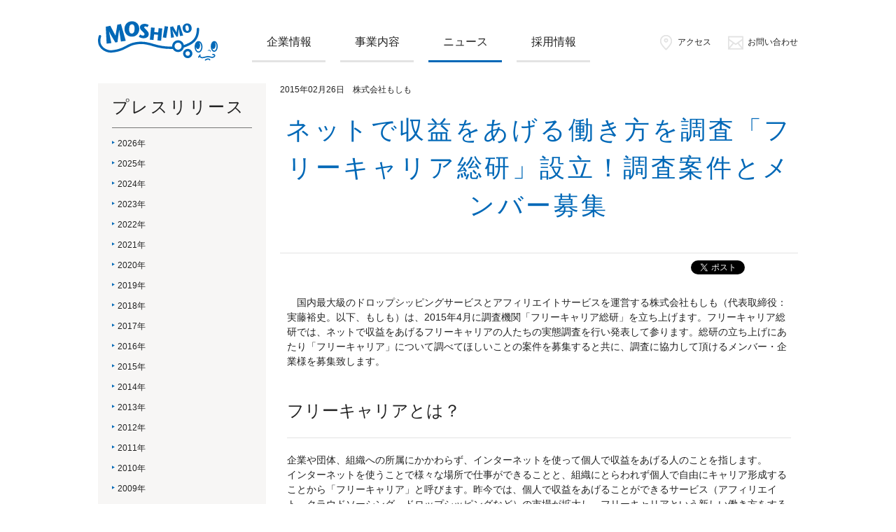

--- FILE ---
content_type: text/html; charset=UTF-8
request_url: https://www.moshimo.co.jp/news/release/detail?id=157
body_size: 5819
content:












<!doctype html>
<html lang="ja">
<head>
  


  <meta charset="UTF-8">
<meta name="viewport" content="width=1050">
<meta name="description" content="　国内最大級のドロップシッピングサービスとアフィリエイトサービスを運営する株式会社もしも（代表取締役：実藤裕史。以下、もしも）は、2015年4月に調査機関「フリーキャリア総研」を立ち上げます。フリーキャリア総研では、ネットで収益をあげるフリーキャリアの人たちの実態調査を行い発表して参ります。総研の立ち上げにあたり「フリーキャリア」について調べてほしいことの案件を募集すると共に、調査に協力して頂けるメンバー・企業様を募集致します。 
 
 
 フリーキャリアとは？  
企業や団体、組織への所属にかかわらず、インターネットを使って個人で収益をあげる人のことを指します。..." />
<meta property="og:url" content="https://www.moshimo.co.jp/news/release/detail?id=157" />
<meta property="og:type" content="website" />
<meta property="og:title" content="株式会社もしも - ネットで収益をあげる働き方を調査「フリーキャリア総研」設立！調査案件とメンバー募集" />
<meta property="og:description" content="　国内最大級のドロップシッピングサービスとアフィリエイトサービスを運営する株式会社もしも（代表取締役：実藤裕史。以下、もしも）は、2015年4月に調査機関「フリーキャリア総研」を立ち上げます。フリーキャリア総研では、ネットで収益をあげるフリーキャリアの人たちの実態調査を行い発表して参ります。総研の立ち上げにあたり「フリーキャリア」について調べてほしいことの案件を募集すると共に、調査に協力して頂けるメンバー・企業様を募集致します。 
 
 
 フリーキャリアとは？  
企業や団体、組織への所属にかかわらず、インターネットを使って個人で収益をあげる人のことを指します。..." />
<meta property="og:image" content="http://www.moshimo.com/images/recruit/common/logo.png" />
<meta property="og:site_name" content="株式会社もしも" />
<meta property="og:locale" content="ja_JP" />
<meta property="fb:admins" content="639762566101710" />
<meta property="fb:app_id" content="100001912711567" />
<meta property="keyword" content="もしも, Moshimo, ドロップシッピング, アフィリエイト, 商品仕入れ" />


<link rel="stylesheet" href="https://image.moshimo.com/static/css/common.css" type="text/css" media="all" />
<link href="https://image.moshimo.com/static/css/ab/corp/common.css?2949208" rel="stylesheet" type="text/css" media="all" />

<link href="https://image.moshimo.com/static/css/ab/corp/news.css?2949208" rel="stylesheet" type="text/css" media="all" />






<script type="text/javascript" src="https://ajax.googleapis.com/ajax/libs/jquery/3.0.0/jquery.min.js"></script>
<script src="https://image.moshimo.com/static/js/ab/corp/common.js" type="text/javascript"></script>



<link href="https://image.moshimo.com/static/ico/ab/favicon.ico" rel="shortcut icon" type="image/vnd.microsoft.icon" />


<script>
  
  (function(i,s,o,g,r,a,m){i['GoogleAnalyticsObject']=r;i[r]=i[r]||function(){
  (i[r].q=i[r].q||[]).push(arguments)},i[r].l=1*new Date();a=s.createElement(o),
          m=s.getElementsByTagName(o)[0];a.async=1;a.src=g;m.parentNode.insertBefore(a,m)
  })(window,document,'script','https://www.google-analytics.com/analytics.js','ga');
  ga('create', 'UA-190008-77', 'auto');
  ga('send', 'pageview');
  
</script>



  <title>ネットで収益をあげる働き方を調査「フリーキャリア総研」設立！調査案件とメンバー募集 ｜ 株式会社もしも</title>
</head>
<body>
<!-- HEADER -->
<div id="fb-root"></div>

<script>(function (d, s, id) {
  var js, fjs = d.getElementsByTagName(s)[0];
  if (d.getElementById(id)) return;
  js = d.createElement(s);
  js.id = id;
  js.src = "//connect.facebook.net/ja_JP/sdk.js#xfbml=1&version=v2.6&appId=639762566101710";
  fjs.parentNode.insertBefore(js, fjs);
}(document, 'script', 'facebook-jssdk'));</script>
<div id="container" class="news">
  <header>
    <div id="header-content">
      <h1><a href="https://www.moshimo.co.jp/index"><img src="https://image.moshimo.com/static/img/ab/corp/common/logo/moshimo.svg" width="171" height="57" alt="株式会社もしも" class="logo" /></a></h1>
      <nav id="gnavi">
        <ul>
          <li id="gnavi-corp"><a href="https://www.moshimo.co.jp/company">企業情報</a></li>
          <li id="gnavi-service"><a href="https://www.moshimo.co.jp/service">事業内容</a></li>
          <li id="gnavi-news"><a href="https://www.moshimo.co.jp/news">ニュース</a></li>
          <li id="gnavi-recruit"><a href="https://www.moshimo.co.jp/recruit">採用情報</a></li>
        </ul>
      </nav>
      <ul id="header-utility">
        <li class="access"><a href="https://www.moshimo.co.jp/company/access"><img src="https://image.moshimo.com/static/img/ab/corp/common/icon/map.png" width="24" height="22" alt="" />アクセス</a>
        </li>
        <li class="inquiry"><a href="https://www.moshimo.co.jp/inquiry"><img src="https://image.moshimo.com/static/img/ab/corp/common/icon/mail.png" width="24" height="22" alt="" />お問い合わせ</a>
        </li>
      </ul>
    </div>
    <nav id="megamenu">
      <p id="nav-arrow"><img src="https://image.moshimo.com/static/img/ab/corp/common/nav/nav-arrow.png" width="30" height="26" alt="" /></p>
      <ul>
        <li id="megamenu-corp" class="clearfix">
          <h2><a href="https://www.moshimo.co.jp/company">企業情報</a></h2>
          <dl>
            <dt>会社概要</dt>
            <dd><a href="https://www.moshimo.co.jp/company/data">基本情報</a></dd>
            <dd><a href="https://www.moshimo.co.jp/company/directors">役員・経営陣紹介</a></dd>
            <dd><a href="https://www.moshimo.co.jp/company/history">沿革</a></dd>
            <dd><a href="https://www.moshimo.co.jp/company/access">アクセスマップ</a></dd>
          </dl>
          <dl>
            <dt>メッセージ</dt>
            <dd><a href="https://www.moshimo.co.jp/company/message">社長メッセージ</a></dd>
            <dd><a href="https://www.moshimo.co.jp/company/vision">ビジョン</a></dd>
          </dl>
          <dl>
            <dt>コンプライアンス体制</dt>
            <dd><a href="https://www.moshimo.co.jp/company/privacy">プライバシーポリシー</a></dd>
            <dd><a href="https://www.moshimo.co.jp/company/customer-harassment">カスタマーハラスメント対応ポリシー</a></dd>
            <dd><a href="https://www.moshimo.co.jp/company/compliance">コンプライアンスポリシー</a></dd>
            <dd><a href="https://www.moshimo.co.jp/company/safety">健全なサービス提供の取組み</a></dd>
          </dl>
        </li>
        <li id="megamenu-service" class="clearfix">
          <h2><a href="https://www.moshimo.co.jp/service">事業内容</a></h2>
          <dl>
            <dt>もしもの事業</dt>
            <dd><a href="https://www.moshimo.co.jp/service/dropshipping">コマース事業</a></dd>
            <dd><a href="https://www.moshimo.co.jp/service/affiliate">アフィリエイト事業</a></dd>
            <dd><a href="https://www.moshimo.co.jp/service/marketing">マーケティング事業</a></dd>
          </dl>
        </li>
        <li id="megamenu-news" class="clearfix">
          <h2><a href="https://www.moshimo.co.jp/news">ニュース</a></h2>
          <dl>
            <dt>ニュースリリース</dt>
            <dd><a href="https://www.moshimo.co.jp/news/release">プレスリリース</a></dd>
          </dl>
          <dl>
            <dt>メディア掲載</dt>
            <dd><a href="https://www.moshimo.co.jp/news/media">掲載情報</a></dd>
          </dl>
        </li>
        <li id="megamenu-recruit" class="clearfix">
          <h2><a href="https://www.moshimo.co.jp/recruit">採用情報</a></h2>
          <dl>
            <dt>もしもの働き方</dt>
            <dd><a href="https://www.moshimo.co.jp/recruit/interview">社員インタビュー</a></dd>
            <dd><a href="https://www.moshimo.co.jp/recruit/benefits">働く環境</a></dd>
          </dl>
          <dl>
            <dt>募集要項</dt>
            <dd><a href="https://www.moshimo.co.jp/recruit/staff/career">中途採用</a></dd>
            <dd><a href="https://www.moshimo.co.jp/recruit/staff/faq">採用Q&amp;A</a></dd>
          </dl>
        </li>
      </ul>
    </nav>
  </header>

  <div id="wrapper">

<!-- /HEADER-->
<!-- MAIN -->
<div id="content">
  <div id="main">
          <article id="release-detail">
        <div class="title">
          <h2>ネットで収益をあげる働き方を調査「フリーキャリア総研」設立！調査案件とメンバー募集</h2>
          <p class="date">2015年02月26日　株式会社もしも</p>
        </div>
        <ul class="social">
          <li class="tw"><a href="https://twitter.com/share" class="twitter-share-button" data-lang="ja">ツイート</a>
            
              <script>!function (d, s, id) {
                  var js, fjs = d.getElementsByTagName(s)[0], p = /^http:/.test(d.location) ? 'http' : 'https';
                  if (!d.getElementById(id)) {
                    js = d.createElement(s);
                    js.id = id;
                    js.src = p + '://platform.twitter.com/widgets.js';
                    fjs.parentNode.insertBefore(js, fjs);
                  }
                }(document, 'script', 'twitter-wjs');</script>
            
          </li>
          <li class="fb">
            <div class="fb-like" data-href="https://www.moshimo.co.jp/news/release/detail?id=157" data-layout="button" data-action="like" data-size="small" data-show-faces="false" data-share="false"></div>
          </li>
        </ul>
        <div class="release-content">
          　国内最大級のドロップシッピングサービスとアフィリエイトサービスを運営する株式会社もしも（代表取締役：実藤裕史。以下、もしも）は、2015年4月に調査機関「フリーキャリア総研」を立ち上げます。フリーキャリア総研では、ネットで収益をあげるフリーキャリアの人たちの実態調査を行い発表して参ります。総研の立ち上げにあたり「フリーキャリア」について調べてほしいことの案件を募集すると共に、調査に協力して頂けるメンバー・企業様を募集致します。<br/>
<br/>
<br/>
<p class="heading">フリーキャリアとは？</p><br/>
企業や団体、組織への所属にかかわらず、インターネットを使って個人で収益をあげる人のことを指します。<br/>
インターネットを使うことで様々な場所で仕事ができることと、組織にとらわれず個人で自由にキャリア形成することから「フリーキャリア」と呼びます。昨今では、個人で収益をあげることができるサービス（アフィリエイト、クラウドソーシング、ドロップシッピングなど）の市場が拡大し、フリーキャリアという新しい働き方をする人が増えています。<br/>
<br/>
<br/>
<p class="heading">フリーキャリア総研の概要</p><br/>
調査機関「フリーキャリア総研」では、フリーキャリアの人たちがどのような考え方、働き方、生き方を持っているのか実態をアンケート調査やデータ分析にて情報を収集し、調査リリースとして発表を行います。<br/>
<br/>
●目的：フリーキャリアに関する調査・研究を通じて、フリーキャリアの人たちの最新トレンドを紹介します。<br/>
●背景：インターネット元年と呼ばれた1995年から20年経った2015年現在。インターネットの利用方法は変化を遂げインターネットを使って個人で収益をあげるフリーキャリアという新しい働き方をする人たちが増加しています。今後「働き方」の1つの選択肢として、さらにフリーキャリア人口は拡大することが考えられます。フリーキャリアの人たちの実態を調査することで市場の成長を促進していきます。<br/>
<br/>
<div style="text-align: center;"><img src="http://www.moshimo.com/images/news/release/150225/graph.jpg" width="500px" alt="halloween"></div>
<br/>
<br/>
<p class="heading">募集要項</p><br/>
●フリーキャリア総研に調べて欲しい案件を募集<br/>
フリーキャリアについて知りたい情報や、調べて欲しい案件を募集しています。メディア様からのご依頼も可能です。<br/>
― 案件概要と詳細、連絡先を明記の上、下記フォームにてお寄せください。<br/>
―<a href="http://goo.gl/7HTNjJ">http://goo.gl/7HTNjJ</a><br/>
※フリーキャリア総研にて調査実施の可否を判定し、実施した場合のみ直接フィードバックさせて頂きます。あらかじめご了承ください。<br/>
<br/>
●フリーキャリア総研に参加してくれる方、企業様を募集。<br/>
フリーキャリア総研の調査に協力してくれる方と企業様を募集しています。<br/>
―クラウドソーシングやアフィリエイト、ドロップシッピング、ハンドメイドマーケット、フリマアプリなど、ネットを使って収益をあげるサービスを利用している方（収入の有無は問いません）。及び、ネットで収益をあげるサービスを運営している企業様でご協力いただける方は、下記フォームにてご応募ください。<br/>
―<a href="http://goo.gl/Y1Ave5">http://goo.gl/Y1Ave5</a><br/>
※1，2か月に1回、簡単なアンケート調査を送付致しますので、ご回答をお願いします。ご回答頂いた方の中から抽選でお礼の品を送り致します。（当選人数やお礼の品は調査ごとに異なります）<br/>
<br/>
ネットを使って収益をあげる働き方「フリーキャリア」の実態を調査することで、フリーキャリアの人たちの支援やサービス改善に取り組み、フリーキャリア市場の促進を行って参ります。<br/>
<br/>
<br/>
<br/>
<div id="release-about">
  <h3>会社概要</h3>
  <dl class="company">
    <dt>社名</dt>
    <dd>株式会社もしも</dd>
    <dt>本社所在地</dt>
    <dd>東京都新宿区西新宿3-5-1 新宿セントランドビル8階</dd>
    <dt>設立</dt>
    <dd>2004年12月</dd>
    <dt>資本金</dt>
    <dd>5億2,550 万円（資本準備金含む）</dd>
    <dt>代表取締役</dt>
    <dd>実藤 裕史</dd>
  </dl>
  <h3>提供サービス</h3>
  <dl class="service">
    <dt><a href="http://www.moshimo.com/" target="_blank">もしもドロップシッピング</a></dt>
    <dd>誰でも商品在庫を持つことなく、無料でネットショップを開ける手軽さにより、現在42万人以上の方に利用されています。</dd>
    <dt><a href="http://af.moshimo.com/" target="_blank">もしもアフィリエイト</a></dt>
    <dd>通常報酬とボーナス報酬を合わせた 「Ｗ報酬」で業界最大級の報酬額を実現した個人に特化したアフィリエイトサービスです。</dd>
    <dt><a href="http://top-seller.jp/" target="_blank">TopSeller</a></dt>
    <dd>楽天市場やMakeShopなどのショッピングモールやショッピングカート店舗向けに、27万点以上の商品を直送型卸で提供するサービスです。
    </dd>
  </dl>
</div>
        </div>
        <address>
          <h3>当プレスリリースに関するお問い合わせ先</h3>
          <p>株式会社もしも　小野<br/>
            E-Mail：pr@moshimo.com</p>
        </address>
      </article>
      </div>
  <nav id="left-navi">
  <h3>プレスリリース</h3>
  <ul>
          <li class="release2026"><a href="https://www.moshimo.co.jp/news/release?release_year=2026">2026年</a></li>
          <li class="release2025"><a href="https://www.moshimo.co.jp/news/release?release_year=2025">2025年</a></li>
          <li class="release2024"><a href="https://www.moshimo.co.jp/news/release?release_year=2024">2024年</a></li>
          <li class="release2023"><a href="https://www.moshimo.co.jp/news/release?release_year=2023">2023年</a></li>
          <li class="release2022"><a href="https://www.moshimo.co.jp/news/release?release_year=2022">2022年</a></li>
          <li class="release2021"><a href="https://www.moshimo.co.jp/news/release?release_year=2021">2021年</a></li>
          <li class="release2020"><a href="https://www.moshimo.co.jp/news/release?release_year=2020">2020年</a></li>
          <li class="release2019"><a href="https://www.moshimo.co.jp/news/release?release_year=2019">2019年</a></li>
          <li class="release2018"><a href="https://www.moshimo.co.jp/news/release?release_year=2018">2018年</a></li>
          <li class="release2017"><a href="https://www.moshimo.co.jp/news/release?release_year=2017">2017年</a></li>
          <li class="release2016"><a href="https://www.moshimo.co.jp/news/release?release_year=2016">2016年</a></li>
          <li class="release2015"><a href="https://www.moshimo.co.jp/news/release?release_year=2015">2015年</a></li>
          <li class="release2014"><a href="https://www.moshimo.co.jp/news/release?release_year=2014">2014年</a></li>
          <li class="release2013"><a href="https://www.moshimo.co.jp/news/release?release_year=2013">2013年</a></li>
          <li class="release2012"><a href="https://www.moshimo.co.jp/news/release?release_year=2012">2012年</a></li>
          <li class="release2011"><a href="https://www.moshimo.co.jp/news/release?release_year=2011">2011年</a></li>
          <li class="release2010"><a href="https://www.moshimo.co.jp/news/release?release_year=2010">2010年</a></li>
          <li class="release2009"><a href="https://www.moshimo.co.jp/news/release?release_year=2009">2009年</a></li>
          <li class="release2008"><a href="https://www.moshimo.co.jp/news/release?release_year=2008">2008年</a></li>
          <li class="release2007"><a href="https://www.moshimo.co.jp/news/release?release_year=2007">2007年</a></li>
          <li class="release2006"><a href="https://www.moshimo.co.jp/news/release?release_year=2006">2006年</a></li>
      </ul>
  <h3>掲載情報</h3>
  <ul>
          <li class="media2026"><a href="https://www.moshimo.co.jp/news/media?posted_year=2026">2026年</a></li>
          <li class="media2025"><a href="https://www.moshimo.co.jp/news/media?posted_year=2025">2025年</a></li>
          <li class="media2024"><a href="https://www.moshimo.co.jp/news/media?posted_year=2024">2024年</a></li>
          <li class="media2023"><a href="https://www.moshimo.co.jp/news/media?posted_year=2023">2023年</a></li>
          <li class="media2022"><a href="https://www.moshimo.co.jp/news/media?posted_year=2022">2022年</a></li>
          <li class="media2021"><a href="https://www.moshimo.co.jp/news/media?posted_year=2021">2021年</a></li>
          <li class="media2020"><a href="https://www.moshimo.co.jp/news/media?posted_year=2020">2020年</a></li>
          <li class="media2019"><a href="https://www.moshimo.co.jp/news/media?posted_year=2019">2019年</a></li>
          <li class="media2018"><a href="https://www.moshimo.co.jp/news/media?posted_year=2018">2018年</a></li>
          <li class="media2017"><a href="https://www.moshimo.co.jp/news/media?posted_year=2017">2017年</a></li>
          <li class="media2016"><a href="https://www.moshimo.co.jp/news/media?posted_year=2016">2016年</a></li>
          <li class="media2015"><a href="https://www.moshimo.co.jp/news/media?posted_year=2015">2015年</a></li>
          <li class="media2014"><a href="https://www.moshimo.co.jp/news/media?posted_year=2014">2014年</a></li>
          <li class="media2013"><a href="https://www.moshimo.co.jp/news/media?posted_year=2013">2013年</a></li>
          <li class="media2012"><a href="https://www.moshimo.co.jp/news/media?posted_year=2012">2012年</a></li>
          <li class="media2011"><a href="https://www.moshimo.co.jp/news/media?posted_year=2011">2011年</a></li>
          <li class="media2010"><a href="https://www.moshimo.co.jp/news/media?posted_year=2010">2010年</a></li>
          <li class="media2009"><a href="https://www.moshimo.co.jp/news/media?posted_year=2009">2009年</a></li>
          <li class="media2008"><a href="https://www.moshimo.co.jp/news/media?posted_year=2008">2008年</a></li>
          <li class="media2007"><a href="https://www.moshimo.co.jp/news/media?posted_year=2007">2007年</a></li>
          <li class="media2006"><a href="https://www.moshimo.co.jp/news/media?posted_year=2006">2006年</a></li>
      </ul>
</nav>

</div>

<!-- /MAIN -->
<!-- FOOTER -->
</div>

<footer>
  <ul id="footer-service">
    <li><a href="https://top-seller.jp/" target="_blank"><img src="https://image.moshimo.com/static/img/ab/corp/common/logo/ts.png" width="266" height="72" alt="TopSeller" /></a></li>
    <li><a href="https://af.moshimo.com/" target="_blank"><img src="https://image.moshimo.com/static/img/ab/corp/common/logo/maf.png" width="171" height="72" alt="もしもアフィリエイト" /></a></li>
          <li><a href="https://marketing.moshimo.com/" target="_blank"><img src="https://image.moshimo.com/static/img/ab/corp/common/logo/mm.png" width="171" height="72" alt="もしもマーケティング" /></a></li>
  </ul>

  <nav>
    <ul>
      <li>
        <h4><a href="https://www.moshimo.co.jp/company">企業情報</a></h4>
        <ul>
          <li><a href="https://www.moshimo.co.jp/company/data">基本情報</a></li>
          <li><a href="https://www.moshimo.co.jp/company/directors">役員・経営陣紹介</a></li>
          <li><a href="https://www.moshimo.co.jp/company/history">沿革</a></li>
          <li><a href="https://www.moshimo.co.jp/company/access">アクセスマップ</a></li>
          <li><a href="https://www.moshimo.co.jp/company/message">社長メッセージ</a></li>
          <li><a href="https://www.moshimo.co.jp/company/vision">ビジョン</a></li>
          <li><a href="https://www.moshimo.co.jp/company/privacy">プライバシーポリシー</a></li>
          <li><a href="https://www.moshimo.co.jp/company/customer-harassment">カスタマーハラスメント対応ポリシー</a></li>
          <li><a href="https://www.moshimo.co.jp/company/compliance">コンプライアンスポリシー</a></li>
          <li><a href="https://www.moshimo.co.jp/company/safety">健全なサービス提供の取組み</a></li>
        </ul>
      </li>
      <li>
        <h4><a href="https://www.moshimo.co.jp/service">事業内容</a></h4>
        <ul>
          <li><a href="https://www.moshimo.co.jp/service/dropshipping">コマース事業</a></li>
          <li><a href="https://www.moshimo.co.jp/service/affiliate">アフィリエイト事業</a></li>
          <li><a href="https://www.moshimo.co.jp/service/marketing">マーケティング事業</a></li>
        </ul>
      </li>
      <li>
        <h4><a href="https://www.moshimo.co.jp/news">ニュース</a></h4>
        <ul>
          <li><a href="https://www.moshimo.co.jp/news/release">プレスリリース</a></li>
          <li><a href="https://www.moshimo.co.jp/news/media">掲載情報</a></li>
        </ul>
      </li>
      <li>
        <h4><a href="https://www.moshimo.co.jp/recruit">採用情報</a></h4>
        <ul>
          <li><a href="https://www.moshimo.co.jp/recruit/interview">社員インタビュー</a></li>
          <li><a href="https://www.moshimo.co.jp/recruit/benefits">働く環境</a></li>
          <li><a href="https://www.moshimo.co.jp/recruit/staff/career">中途採用</a></li>
          <li><a href="https://www.moshimo.co.jp/recruit/staff/fresh">新卒・第二新卒採用</a></li>
          <li><a href="https://www.moshimo.co.jp/recruit/staff/arbeit">アルバイト採用</a></li>
          <li><a href="https://www.moshimo.co.jp/recruit/staff/faq">採用Q&amp;A</a></li>
        </ul>
      </li>
    </ul>
  </nav>

  <div id="footer-utility-box">
    <div id="footer-utility">
      <img src="https://image.moshimo.com/static/img/ab/corp/common/logo/moshimo.svg" width="171" height="57" alt="株式会社もしも" class="logo" />
      <ul>
        <li><a href="https://www.moshimo.co.jp/sitemap">サイトマップ</a></li>
        <li><a href="https://www.moshimo.co.jp/inquiry">お問い合わせ</a></li>
        <li><a href="https://www.moshimo.co.jp/disclaimer">免責事項</a></li>
      </ul>
      <p class="copy">Copyright &copy; Moshimo Co.,Ltd. All Rights Reserved.</p>
      <a href="#" id="totop"><img src="https://image.moshimo.com/static/img/ab/corp/common/arrow-totop.png" width="25" height="15" alt="" /></a>
    </div>
  </div>
</footer>
</div>

<!-- /FOOTER -->
</body>
</html>



--- FILE ---
content_type: text/css
request_url: https://image.moshimo.com/static/css/ab/corp/news.css?2949208
body_size: 1625
content:
@charset "utf-8";

/* News
---------------------------------------------------- */

/* Index */
#main-title {
  margin-bottom: 40px;
  padding-top: 150px;
  height: 100px;
  background: url('/static/img/ab/corp/news/main-img.jpg') center 0 no-repeat;
  background-size: cover;
}

#main-title h2 {
  background-color: rgba(255, 255, 255, 0.5);
}

#main-title h2 span {
  margin: 0 auto;
  display: block;
  width: 1000px;
  height: 100px;
  line-height: 100px;
  font-weight: normal;
  font-size: 36px;
  letter-spacing: 0.2em;
  text-align: left;
}

/* Release, Media */
ul#release li,
ul#media li {
  border-bottom: 1px solid #e3e3e3;
  width: 740px;
  height: 80px;
  display: table;
  line-height: 1.5;
  vertical-align: middle;
}

ul#release li:last-child,
ul#media li:last-child {
  border-bottom: 0;
}

ul#release li a,
ul#media li a,
ul#release li span,
ul#media li span {
  display: table-cell;
  vertical-align: middle;
  text-align: left;
}

ul#release li a,
ul#media li a {
  color: #222;
}

ul#release li span.date,
ul#media li span.date {
  width: 240px;
}

ul#release li span.date::after,
ul#media li span.date::after {
  margin: -3px 0 0 15px;
  padding: 3px 0;
  border-radius: 3px;
  display: inline-block;
  width: 140px;
  color: #fff;
  font-size: 10px;
  text-align: center;
}

ul#release li.mds span.date::after {
  content: 'もしもドロップシッピング';
  background-color: #448aca;
}

ul#release li.maf span.date::after {
  content: 'もしもアフィリエイト';
  background-color: #99c737;
}

ul#release li.ts span.date::after {
  content: 'TopSeller';
  background-color: #eb9a32;
}

ul#release li.fc span.date::after {
  content: 'フリーキャリア総研';
  background-color: #e36485;
}

ul#release li.cp span.date::after {
  content: 'コーポレート';
  background-color: #54c3f1;
}

ul#release li.etc span.date::after {
  content: 'その他';
  background-color: #b0378f;
}

ul#media li.web span.date::after {
  content: 'web';
  background-color: #69bd83;
}

ul#media li.mag span.date::after {
  content: '雑誌・書籍';
  background-color: #796baf;
}

ul#media li.tv span.date::after {
  content: 'テレビ';
  background-color: #ee87b4;
}

ul#media li.radio span.date::after {
  content: 'ラジオ';
  background-color: #f9c270;
}

ul#media li.newspaper span.date::after {
  content: '新聞';
  background-color: #db9681;
}

ul#media li.etc span.date::after {
  content: 'その他';
  background-color: #bbbbbb;
}

ul#media li a[target="_blank"]::after {
  content: '';
  margin-left: 0;
}

/* Release Detail */
#release-detail .title {
  margin: 0;
  padding: 40px 0;
  border-bottom: 1px solid #e3e3e3;
  position: relative;
  line-height: 1.5;
  text-align: center;
}

#content div#main #release-detail .title h2 {
  margin-bottom: 0;
  padding: 0;
  border: none;
}

#content div#main #release-detail .title p {
  margin: 10px 0 0;
  color: #0068b7;
  font-size: 16px;
}

#content div#main #release-detail .title p.date {
  margin: 0;
  position: absolute;
  top: 0;
  left: 0;
  color: #222;
  font-size: 12px;
}

#release-detail ul.social,
#media-detail ul.social {
  margin-top: 10px;
  height: 50px;
  position: relative;
}

#release-detail ul.social li,
#media-detail ul.social li {
  position: absolute;
  top: 0;
  right: 0;
}

#release-detail ul.social li.tw,
#media-detail ul.social li.tw {
  right: 76px;
}

#release-detail div.release-content {
  margin: 0 10px;
  line-height: 1.5;
  font-size: 14px;
}

#release-detail div.release-content h3,
#release-detail div.release-content p.heading {
  margin-bottom: 20px;
  padding-bottom: 20px;
  border-bottom: 1px solid #e3e3e3;
  font-weight: normal;
  font-size: 24px;
}

#release-detail div.release-content h4 {
  margin-bottom: 20px;
  color: #2f89cd;
  font-size: 16px;
}

#release-detail div.release-content p {
  margin-bottom: 40px;
}

#release-detail div.release-content p.img {
  text-align: center;
}

#release-detail div.release-content p.heading {
  margin-bottom: 0;
}

#release-about {
  padding-top: 40px;
}

#release-about h3,
#release-detail address h3,
div.release-content #release-about h3 {
  margin-bottom: 20px;
  padding-bottom: 15px;
  border-bottom: 1px solid #e3e3e3;
  font-weight: normal;
}

#release-about a,
#release-detail address a {
  color: #0068b7;
}

#release-about dl {
  padding-bottom: 20px;
  position: relative;
}

#release-about dl.company dt {
  position: absolute;
  left: 0;
}

#release-about dl.company dd {
  margin-bottom: 20px;
  padding-left: 100px;
}

#release-about dl.service dt {
  margin-bottom: 10px;
}

#release-about dl.service dd {
  margin-bottom: 15px;
  line-height: 1.5;
}

#release-about dl.service a[target="_blank"]::after {
  content: '';
  margin-left: 0;
}

div.release-content #release-about {
  margin: 0 -10px;
}

div.release-content #release-about,
div.release-content #release-about h3 {
  font-size: 12px;
}

div.release-content #release-about dl.service {
  padding-bottom: 5px;
}

#release-detail address {
  margin-top: 20px;
}

#release-detail address p {
  font-style: normal;
  line-height: 1.5;
}

/* Media Detail */
#content div#main #media-detail h2 {
  padding: 40px 0;
  line-height: 1.5;
  text-align: center;
}

/* Publicity */
ul#publicity {
  display: -webkit-flex;
  display: flex;
  -webkit-justify-content: space-between;
  justify-content: space-between;
  -webkit-flex-wrap: wrap;
  flex-wrap: wrap;
}

ul#publicity > li {
  margin-top: 20px;
  padding: 20px 20px 20px 130px;
  border: 1px solid #e3e3e3;
  width: 360px;
  min-height: 130px;
  background-repeat: no-repeat;
  box-sizing: border-box;
}

ul#publicity li.official {
  background-image: url('/static/img/ab/corp/news/img-official.png');
  background-position: 32px 35px;
}

ul#publicity li.research {
  background-image: url('/static/img/ab/corp/news/img-research.png');
  background-position: 43px 32px;
}

ul#publicity h3 {
  margin-bottom: 20px;
  font-weight: normal;
  font-size: 16px;
}

ul#publicity li ul li {
  margin-bottom: 5px;
  padding: 2px 0 2px 30px;
  background-position: 0 0;
  background-repeat: no-repeat;
  font-size: 14px;
}

ul#publicity li ul li.facebook {
  background-image: url('/static/img/ab/corp/news/icon-facebook.png');
}

ul#publicity li ul li.fc {
  background-image: url('/static/img/ab/corp/news/icon-freecareer.png');
}
